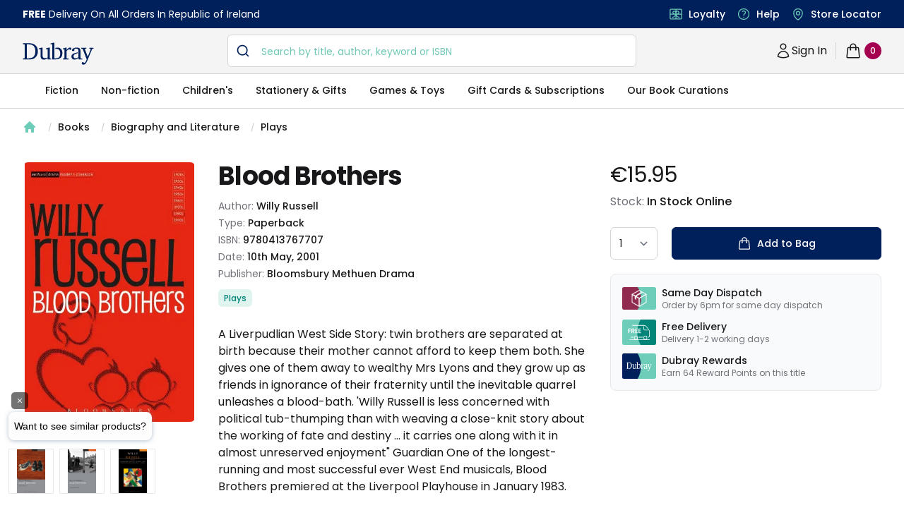

--- FILE ---
content_type: text/html; charset=utf-8
request_url: https://www.dubraybooks.ie/product/blood-brothers-9780413767707
body_size: 10958
content:
<!DOCTYPE html><html lang="en-ie"><head><meta name="viewport" content="width=device-width"/><meta charSet="utf-8"/><script type="application/ld+json">{"@context":"https://schema.org","@type":"WebSite","@id":"https://www.dubraybooks.ie/#website","url":"https://www.dubraybooks.ie","name":"Dubray Books","description":"Ireland's expert booksellers. Free shipping on all online orders in Ireland. Browse best sellers, niche reads, new releases and much more.","publisher":{"@type":"Organization","@id":"https://www.dubraybooks.ie/#organization","name":"Dubray Books","logo":"https://www.dubraybooks.ie/new-design-assets/img/dubray-brand/dubray-logo.svg"},"inLanguage":"en-IE","mainEntityOfPage":{"@type":"WebPage","@id":"https://www.dubraybooks.ie"},"potentialAction":{"@type":"SearchAction","target":"https://www.dubraybooks.ie/category?query={search_term_string}","query-input":"required name=search_term_string"}}</script><script type="application/ld+json">{"@context":"https://schema.org","@type":"BookStore","@id":"https://www.dubraybooks.ie/#store","name":"DubrayBooks","description":"Dubray Books - Ireland's Specialist Bookshop","url":"https://www.dubraybooks.ie/","logo":"https://www.dubraybooks.ie/new-design-assets/img/dubray-brand/dubray-books-logo-1200x630.png","image":"https://www.dubraybooks.ie/new-design-assets/img/dubray-brand/dubray-books-logo-1200x630.png","address":{"@type":"PostalAddress","streetAddress":"Block 4, First Floor (Hertz Building)","addressLocality":"Dublin","postalCode":"K67 X903","addressCountry":"IE"},"contactPoint":{"@type":"ContactPoint","telephone":"+353-1 286 9370","contactType":"Customer Service","email":"info@dubraybooks.ie"},"sameAs":["https://www.facebook.com/dubraybooksireland/","https://twitter.com/DubrayBooks","https://www.instagram.com/dubraybooks/"],"openingHoursSpecification":[{"@type":"OpeningHoursSpecification","dayOfWeek":["Monday","Tuesday","Wednesday","Thursday","Friday"],"opens":"09:00","closes":"17:00"},{"@type":"OpeningHoursSpecification","dayOfWeek":["Saturday","Sunday"],"opens":"Closed","closes":"Closed"}]}</script><script type="application/ld+json">{"@context":"https://schema.org","@type":"Organization","@id":"https://www.dubraybooks.ie/#organization","name":"Dubray Books","url":"https://www.dubraybooks.ie/","logo":"https://www.dubraybooks.ie/new-design-assets/img/dubray-brand/dubray-books-logo-1200x630.png","address":{"@type":"PostalAddress","streetAddress":"10 Main Street","addressLocality":"Wicklow","postalCode":"A98 P5F1","addressCountry":"IE"},"contactPoint":{"@type":"ContactPoint","telephone":"+353-1 286 9370","contactType":"Customer Service","email":"info@dubraybooks.ie","areaServed":"IE"},"sameAs":["https://www.facebook.com/dubraybooksireland/","https://twitter.com/DubrayBooks","https://www.instagram.com/dubraybooks/"]}</script><script id="sgtmScript">(function(w,d,s,l,i){w[l]=w[l]||[];w[l].push({'gtm.start':
       new Date().getTime(),event:'gtm.js'});var f=d.getElementsByTagName(s)[0],
       j=d.createElement(s),dl=l!='dataLayer'?'&l='+l:'';j.async=true;j.src=
       'https://load.sgtm.dubraybooks.ie/xajmxxmb.js?id='+i+dl;f.parentNode.insertBefore(j,f);
       })(window,document,'script','dataLayer','GTM-T75GQDJ');</script><link rel="canonical" href="https://www.dubraybooks.ie/product/blood-brothers-9780413767707"/><meta name="twitter:card" content="summary"/><meta name="twitter:site" content="@dubrayBooks"/><meta property="og:url" content="https://www.dubraybooks.ie"/><meta property="og:image" content="https://www.dubraybooks.ie/assets/img/dark-logo.png"/><meta property="og:image:width" content="225"/><meta property="og:image:height" content="72"/><meta name="apple-mobile-web-app-title" content="DubrayBooks"/><meta name="twitter:creator" content="dubraybooks.ie"/><meta name="twitter:card" content="summary_large_image"/><meta property="article:published_time" content="2026-01-20T01:26:21 00:00"/><meta property="article:modified_time" content="2026-01-20T01:26:21 00:00"/><meta property="og:updated_time" content="2026-01-20T01:26:21 00:00"/><meta name="msapplication-TileColor" content="#00205b"/><meta name="msapplication-TileImage" content="/assets/icons/ms-icon-144x144.png"/><meta name="theme-color" content="#00205b"/><link rel="icon" href="/favicon.ico" type="icon"/><link rel="apple-touch-icon" href="/assets/icons/apple-icon-57x57.png" sizes="57x57"/><link rel="apple-touch-icon" href="/assets/icons/apple-icon-60x60.png" sizes="60x60"/><link rel="apple-touch-icon" href="/assets/icons/apple-icon-72x72.png" sizes="72x72"/><link rel="apple-touch-icon" href="/assets/icons/apple-icon-76x76.png" sizes="76x76"/><link rel="apple-touch-icon" href="/assets/icons/apple-icon-114x114.png" sizes="114x114"/><link rel="apple-touch-icon" href="/assets/icons/apple-icon-120x120.png" sizes="120x120"/><link rel="apple-touch-icon" href="/assets/icons/apple-icon-144x144.png" sizes="144x144"/><link rel="apple-touch-icon" href="/assets/icons/apple-icon-152x152.png" sizes="152x152"/><link rel="apple-touch-icon" href="/assets/icons/apple-icon-180x180.png" sizes="180x180"/><link rel="icon" type="image/png" href="/assets/icons/android-icon-192x192.png" sizes="192x192"/><link rel="icon" href="/assets/icons/favicon-16x16.png" type="image/png" sizes="16x16"/><link rel="icon" href="/assets/icons/favicon-32x32.png" type="image/png" sizes="32x32"/><link rel="icon" href="/assets/icons/favicon-96x96.png" type="image/png" sizes="96x96"/><script async="" src="https://grid.shopbox.ai/sbgrid.min.js"></script><script type="application/ld+json">{"@context":"https://schema.org/","@type":"Product","@id":"https://www.dubraybooks.ie/product/blood-brothers-9780413767707/#product","name":"Blood Brothers","image":["https://media.dubraybooks.ie/m/49f6787540e0b025/original/9780413767707_5638895341.jpg"],"description":"A Liverpudlian West Side Story: twin brothers are separated at birth because their mother cannot afford to keep them both. She gives one of them away to wealthy Mrs Lyons and they grow up as friends in ignorance of their fraternity until the inevitable quarrel unleashes a blood-bath.   'Willy Russell is less concerned with political tub-thumping than with weaving a close-knit story about the working of fate and destiny ... it carries one along with it in almost unreserved enjoyment\" Guardian  One of the longest-running and most successful ever West End musicals, Blood Brothers premiered at the Liverpool Playhouse in January 1983.","mpn":"9780413767707","sku":"9780413767707","gtin13":"9780413767707","brand":{"@type":"Brand","name":"Willy Russell"},"offers":{"@type":"Offer","url":"https://www.dubraybooks.ie/product/blood-brothers-9780413767707","priceCurrency":"EUR","price":15.95,"itemCondition":"https://schema.org/NewCondition","availability":"https://schema.org/InStock","seller":{"@type":"Organization","name":"Dubray Books","url":"https://www.dubraybooks.ie"},"shippingDetails":[{"@type":"OfferShippingDetails","shippingDestination":{"@type":"DefinedRegion","addressCountry":"IE"},"shippingRate":{"@type":"MonetaryAmount","currency":"EUR","value":0},"deliveryTime":{"@type":"ShippingDeliveryTime","handlingTime":{"@type":"QuantitativeValue","minValue":2,"maxValue":3,"unitCode":"DAY"}},"transitTime":{"@type":"QuantitativeValue","minValue":2,"maxValue":3,"unitCode":"DAY"},"hasMerchantReturnPolicy":{"@type":"MerchantReturnPolicy","applicableCountry":"IE","returnPolicyCategory":"https://schema.org/MerchantReturnFiniteReturnWindow","returnMethod":"https://schema.org/ReturnByMail","returnFees":"https://schema.org/ReturnShippingFees","url":"https://www.dubraybooks.ie/page/shipping-and-returns"}},{"@type":"OfferShippingDetails","shippingDestination":{"@type":"DefinedRegion","addressCountry":"AU"},"shippingRate":{"@type":"MonetaryAmount","currency":"EUR","value":15},"deliveryTime":{"@type":"ShippingDeliveryTime","handlingTime":{"@type":"QuantitativeValue","minValue":8,"maxValue":12,"unitCode":"DAY"}},"transitTime":{"@type":"QuantitativeValue","minValue":8,"maxValue":12,"unitCode":"DAY"},"hasMerchantReturnPolicy":{"@type":"MerchantReturnPolicy","applicableCountry":"IE","returnPolicyCategory":"https://schema.org/MerchantReturnFiniteReturnWindow","returnMethod":"https://schema.org/ReturnByMail","returnFees":"https://schema.org/ReturnShippingFees","url":"https://www.dubraybooks.ie/page/shipping-and-returns"}},{"@type":"OfferShippingDetails","shippingDestination":{"@type":"DefinedRegion","addressCountry":"CA"},"shippingRate":{"@type":"MonetaryAmount","currency":"EUR","value":15},"deliveryTime":{"@type":"ShippingDeliveryTime","handlingTime":{"@type":"QuantitativeValue","minValue":6,"maxValue":10,"unitCode":"DAY"}},"transitTime":{"@type":"QuantitativeValue","minValue":6,"maxValue":10,"unitCode":"DAY"},"hasMerchantReturnPolicy":{"@type":"MerchantReturnPolicy","applicableCountry":"IE","returnPolicyCategory":"https://schema.org/MerchantReturnFiniteReturnWindow","returnMethod":"https://schema.org/ReturnByMail","returnFees":"https://schema.org/ReturnShippingFees","url":"https://www.dubraybooks.ie/page/shipping-and-returns"}},{"@type":"OfferShippingDetails","shippingDestination":{"@type":"DefinedRegion","addressCountry":"US"},"shippingRate":{"@type":"MonetaryAmount","currency":"EUR","value":10},"deliveryTime":{"@type":"ShippingDeliveryTime","handlingTime":{"@type":"QuantitativeValue","minValue":6,"maxValue":10,"unitCode":"DAY"}},"transitTime":{"@type":"QuantitativeValue","minValue":6,"maxValue":10,"unitCode":"DAY"},"hasMerchantReturnPolicy":{"@type":"MerchantReturnPolicy","applicableCountry":"IE","returnPolicyCategory":"https://schema.org/MerchantReturnFiniteReturnWindow","returnMethod":"https://schema.org/ReturnByMail","returnFees":"https://schema.org/ReturnShippingFees","url":"https://www.dubraybooks.ie/page/shipping-and-returns"}},{"@type":"OfferShippingDetails","shippingDestination":[{"@type":"DefinedRegion","addressCountry":"ES"},{"@type":"DefinedRegion","addressCountry":"DE"},{"@type":"DefinedRegion","addressCountry":"FR"},{"@type":"DefinedRegion","addressCountry":"BE"},{"@type":"DefinedRegion","addressCountry":"DK"},{"@type":"DefinedRegion","addressCountry":"FI"},{"@type":"DefinedRegion","addressCountry":"PT"},{"@type":"DefinedRegion","addressCountry":"IT"},{"@type":"DefinedRegion","addressCountry":"NL"},{"@type":"DefinedRegion","addressCountry":"CZ"},{"@type":"DefinedRegion","addressCountry":"SE"}],"shippingRate":{"@type":"MonetaryAmount","currency":"EUR","value":10},"deliveryTime":{"@type":"ShippingDeliveryTime","handlingTime":{"@type":"QuantitativeValue","minValue":4,"maxValue":7,"unitCode":"DAY"}},"transitTime":{"@type":"QuantitativeValue","minValue":4,"maxValue":7,"unitCode":"DAY"},"hasMerchantReturnPolicy":{"@type":"MerchantReturnPolicy","applicableCountry":"IE","returnPolicyCategory":"https://schema.org/MerchantReturnFiniteReturnWindow","returnMethod":"https://schema.org/ReturnByMail","returnFees":"https://schema.org/ReturnShippingFees","url":"https://www.dubraybooks.ie/page/shipping-and-returns"}},{"@type":"OfferShippingDetails","shippingDestination":{"@type":"DefinedRegion","addressCountry":"UK"},"shippingRate":{"@type":"MonetaryAmount","currency":"EUR","value":8},"deliveryTime":{"@type":"ShippingDeliveryTime","handlingTime":{"@type":"QuantitativeValue","minValue":3,"maxValue":7,"unitCode":"DAY"}},"transitTime":{"@type":"QuantitativeValue","minValue":3,"maxValue":7,"unitCode":"DAY"},"hasMerchantReturnPolicy":{"@type":"MerchantReturnPolicy","applicableCountry":"IE","returnPolicyCategory":"https://schema.org/MerchantReturnFiniteReturnWindow","returnMethod":"https://schema.org/ReturnByMail","returnFees":"https://schema.org/ReturnShippingFees","url":"https://www.dubraybooks.ie/page/shipping-and-returns"}}]}}</script><script type="application/ld+json">{"@context":"https://schema.org","@type":"ImageObject","@id":"https://media.dubraybooks.ie/m/49f6787540e0b025/original/9780413767707_5638895341.jpg","url":"https://media.dubraybooks.ie/m/49f6787540e0b025/original/9780413767707_5638895341.jpg","contentUrl":"https://media.dubraybooks.ie/m/49f6787540e0b025/original/9780413767707_5638895341.jpg","width":245,"height":370,"caption":"Blood Brothers","license":"https://www.dubraybooks.ie/page/terms-and-conditions"}</script><script type="application/ld+json">{"@context":"https://schema.org","@type":"WebPage","@id":"https://www.dubraybooks.ie/product/blood-brothers-9780413767707/#webpage","url":"https://www.dubraybooks.ie/product/blood-brothers-9780413767707","name":"Blood Brothers","isPartOf":{"@id":"https://www.dubraybooks.ie/#website"},"datePublished":"2026-01-20T01:26:21+00:00","dateModified":"2026-01-20T01:26:21+00:00","primaryImageOfPage":{"@id":"https://media.dubraybooks.ie/m/49f6787540e0b025/original/9780413767707_5638895341.jpg"},"inLanguage":"en-IE","mainEntity":{"@id":"https://www.dubraybooks.ie/product/blood-brothers-9780413767707/#book"}}</script><script type="application/ld+json">{"@context":"https://schema.org","@type":"ReadAction","target":{"@type":"EntryPoint","urlTemplate":"https://www.dubraybooks.ie/product/blood-brothers-9780413767707","actionPlatform":["https://schema.org/DesktopWebPlatform","https://schema.org/AndroidPlatform","https://schema.org/IOSPlatform"]},"expectsAcceptanceOf":{"@type":"Offer","category":"purchase","price":"15.95","priceCurrency":"EUR","availability":"https://schema.org/InStock","itemCondition":"https://schema.org/NewCondition","eligibleRegion":{"@type":"Country","name":"IE"}}}</script><script type="application/ld+json">{"@context":"https://schema.org","@type":"Book","@id":"https://www.dubraybooks.ie/product/blood-brothers-9780413767707","name":"Blood Brothers","workExample":{"@type":"Book","@id":"https://www.dubraybooks.ie/product/blood-brothers-9780413767707/#work"},"author":{"@type":"Person","name":"Willy Russell"},"isbn":"9780413767707","bookEdition":"New edition 1","bookFormat":"https://schema.org/Paperback","numberOfPages":"101","inLanguage":"en","datePublished":"2001-05-10","publisher":{"@type":"Organization","name":"Bloomsbury Methuen Drama"},"image":"https://media.dubraybooks.ie/m/49f6787540e0b025/original/9780413767707_5638895341.jpg","offers":{"@type":"Offer","url":"https://www.dubraybooks.ie/product/blood-brothers-9780413767707","priceCurrency":"EUR","price":"15.95","availability":"https://schema.org/InStock","itemCondition":"https://schema.org/NewCondition","seller":{"@type":"Organization","name":"Dubray Books","url":"https://www.dubraybooks.ie"}}}</script><title>Blood Brothers - Dubray Books</title><meta name="robots" content="index,follow"/><meta name="description" content="A Liverpudlian West Side Story: twin brothers are separated at birth because their mother cannot afford to keep them both. She gives one of them away to wealthy Mrs Lyons and they grow up as friends in ignorance of their fraternity until the inevitable quarrel unleashes a blood-bath.   &#x27;Willy Russell is less concerned with political tub-thumping than with weaving a close-knit story about the working of fate and destiny ... it carries one along with it in almost unreserved enjoyment&quot; Guardian  One of the longest-running and most successful ever West End musicals, Blood Brothers premiered at the Liverpool Playhouse in January 1983."/><meta property="og:title" content="Blood Brothers - Dubray Books"/><meta property="og:description" content="A Liverpudlian West Side Story: twin brothers are separated at birth because their mother cannot afford to keep them both. She gives one of them away to wealthy Mrs Lyons and they grow up as friends in ignorance of their fraternity until the inevitable quarrel unleashes a blood-bath.   &#x27;Willy Russell is less concerned with political tub-thumping than with weaving a close-knit story about the working of fate and destiny ... it carries one along with it in almost unreserved enjoyment&quot; Guardian  One of the longest-running and most successful ever West End musicals, Blood Brothers premiered at the Liverpool Playhouse in January 1983."/><meta property="og:type" content="product"/><script type="application/ld+json">{"@context":"https://schema.org","@type":"BreadcrumbList","@id":"https://www.dubraybooks.ie/product/blood-brothers-9780413767707/#breadcrumb","itemListElement":[{"@type":"ListItem","position":1,"item":{"@id":"https://www.dubraybooks.ie/","name":"Home"}},{"@type":"ListItem","position":2,"item":{"@id":"https://www.dubraybooks.ie/category/books","name":"Books"}},{"@type":"ListItem","position":3,"item":{"@id":"https://www.dubraybooks.ie/category/biography-and-literature","name":"Biography and Literature"}},{"@type":"ListItem","position":4,"item":{"@id":"https://www.dubraybooks.ie/category/plays","name":"Plays"}},{"@type":"ListItem","position":5,"name":"Blood Brothers"}]}</script><link rel="preload" as="image" imagesrcset="/_next/image?url=https%3A%2F%2Fmedia.dubraybooks.ie%2Fm%2F49f6787540e0b025%2Foriginal%2F9780413767707_5638895341.jpg&amp;w=320&amp;q=75 320w, /_next/image?url=https%3A%2F%2Fmedia.dubraybooks.ie%2Fm%2F49f6787540e0b025%2Foriginal%2F9780413767707_5638895341.jpg&amp;w=450&amp;q=75 450w, /_next/image?url=https%3A%2F%2Fmedia.dubraybooks.ie%2Fm%2F49f6787540e0b025%2Foriginal%2F9780413767707_5638895341.jpg&amp;w=512&amp;q=75 512w, /_next/image?url=https%3A%2F%2Fmedia.dubraybooks.ie%2Fm%2F49f6787540e0b025%2Foriginal%2F9780413767707_5638895341.jpg&amp;w=512&amp;q=75 512w, /_next/image?url=https%3A%2F%2Fmedia.dubraybooks.ie%2Fm%2F49f6787540e0b025%2Foriginal%2F9780413767707_5638895341.jpg&amp;w=750&amp;q=75 750w, /_next/image?url=https%3A%2F%2Fmedia.dubraybooks.ie%2Fm%2F49f6787540e0b025%2Foriginal%2F9780413767707_5638895341.jpg&amp;w=1200&amp;q=75 1200w" imagesizes="100vw"/><link rel="preload" as="image" imagesrcset="/assets/img/dubray-brand/dubray-dispatch.svg 320w, /assets/img/dubray-brand/dubray-dispatch.svg 450w, /assets/img/dubray-brand/dubray-dispatch.svg 512w, /assets/img/dubray-brand/dubray-dispatch.svg 512w, /assets/img/dubray-brand/dubray-dispatch.svg 750w, /assets/img/dubray-brand/dubray-dispatch.svg 1200w" imagesizes="100vw"/><link rel="preload" as="image" imagesrcset="/assets/img/dubray-brand/fast-delivvery.svg 320w, /assets/img/dubray-brand/fast-delivvery.svg 450w, /assets/img/dubray-brand/fast-delivvery.svg 512w, /assets/img/dubray-brand/fast-delivvery.svg 512w, /assets/img/dubray-brand/fast-delivvery.svg 750w, /assets/img/dubray-brand/fast-delivvery.svg 1200w" imagesizes="100vw"/><link rel="preload" as="image" imagesrcset="/assets/img/dubray-brand/dubray-card.svg 320w, /assets/img/dubray-brand/dubray-card.svg 450w, /assets/img/dubray-brand/dubray-card.svg 512w, /assets/img/dubray-brand/dubray-card.svg 512w, /assets/img/dubray-brand/dubray-card.svg 750w, /assets/img/dubray-brand/dubray-card.svg 1200w" imagesizes="100vw"/><meta name="next-head-count" content="53"/><script async="" type="text/javascript" src="/js/newrelic/prod.js"></script><script id="gtmConsentScriptv2">window.gtag = function(){
                    window.dataLayer.push(arguments)
                }
                
                gtag('consent', 'default', {
                    'ad_storage': 'denied',
                    'ad_user_data': 'denied',
                    'ad_personalization': 'denied',
                    'analytics_storage': 'denied',
                    'wait_for_update': 500
                });</script><meta name="next-font-preconnect"/><link rel="preload" href="/_next/static/css/057a3449beb1a130.css" as="style"/><link rel="stylesheet" href="/_next/static/css/057a3449beb1a130.css" data-n-g=""/><link rel="preload" href="/_next/static/css/e3f23e111b874094.css" as="style"/><link rel="stylesheet" href="/_next/static/css/e3f23e111b874094.css" data-n-p=""/><noscript data-n-css=""></noscript><script defer="" nomodule="" src="/_next/static/chunks/polyfills-5cd94c89d3acac5f.js"></script><script src="/_next/static/chunks/webpack-49843e8056f40e3d.js" defer=""></script><script src="/_next/static/chunks/framework-79bce4a3a540b080.js" defer=""></script><script src="/_next/static/chunks/main-8a93b49a6e598542.js" defer=""></script><script src="/_next/static/chunks/pages/_app-2d62f971b54f660e.js" defer=""></script><script src="/_next/static/chunks/6230-dbbaa9d1ab92e408.js" defer=""></script><script src="/_next/static/chunks/4871-f97d881cd7c15308.js" defer=""></script><script src="/_next/static/chunks/2292-e07cb1cab1a28189.js" defer=""></script><script src="/_next/static/chunks/8467-838366a478f13412.js" defer=""></script><script src="/_next/static/chunks/pages/product/%5Bid%5D-9218ffb1575eefba.js" defer=""></script><script src="/_next/static/AoI7Us9AczFATz3WfKklJ/_buildManifest.js" defer=""></script><script src="/_next/static/AoI7Us9AczFATz3WfKklJ/_ssgManifest.js" defer=""></script><script src="/_next/static/AoI7Us9AczFATz3WfKklJ/_middlewareManifest.js" defer=""></script></head><body><div id="__next" data-reactroot=""><div><main class="h-fit"><div class="bg-white"><div class="breadcrumb hidden lg:flex"><nav aria-label="Breadcrumb" class="container"><ol role="list" class="nav" id="breadcrumb"><li><div class="home"><a href="/"><a><svg xmlns="http://www.w3.org/2000/svg" viewBox="0 0 20 20" fill="currentColor" aria-hidden="true" class="home-icon"><path fill-rule="evenodd" d="M9.293 2.293a1 1 0 011.414 0l7 7A1 1 0 0117 11h-1v6a1 1 0 01-1 1h-2a1 1 0 01-1-1v-3a1 1 0 00-1-1H9a1 1 0 00-1 1v3a1 1 0 01-1 1H5a1 1 0 01-1-1v-6H3a1 1 0 01-.707-1.707l7-7z" clip-rule="evenodd"></path></svg><span>Home</span></a></a></div></li><li><div class="page"><svg viewBox="0 0 6 20" aria-hidden="true" class="forward-slash"><path d="M4.878 4.34H3.551L.27 16.532h1.327l3.281-12.19z" fill="currentColor"></path></svg><a href="https://www.dubraybooks.ie/category/books">Books</a></div></li><li><div class="page"><svg viewBox="0 0 6 20" aria-hidden="true" class="forward-slash"><path d="M4.878 4.34H3.551L.27 16.532h1.327l3.281-12.19z" fill="currentColor"></path></svg><a href="https://www.dubraybooks.ie/category/biography-and-literature">Biography and Literature</a></div></li><li><div class="page"><svg viewBox="0 0 6 20" aria-hidden="true" class="forward-slash"><path d="M4.878 4.34H3.551L.27 16.532h1.327l3.281-12.19z" fill="currentColor"></path></svg><a href="https://www.dubraybooks.ie/category/plays">Plays</a></div></li></ol></nav></div><div class="breadcrumb lg:hidden"><nav aria-label="Breadcrumb" class="container"><ol role="list" class="nav" id="breadcrumb"><li><div class="home"><a href="/"><a><svg xmlns="http://www.w3.org/2000/svg" viewBox="0 0 20 20" fill="currentColor" aria-hidden="true" class="home-icon"><path fill-rule="evenodd" d="M9.293 2.293a1 1 0 011.414 0l7 7A1 1 0 0117 11h-1v6a1 1 0 01-1 1h-2a1 1 0 01-1-1v-3a1 1 0 00-1-1H9a1 1 0 00-1 1v3a1 1 0 01-1 1H5a1 1 0 01-1-1v-6H3a1 1 0 01-.707-1.707l7-7z" clip-rule="evenodd"></path></svg><span>Home</span></a></a></div></li><li><div class="page"><svg viewBox="0 0 6 20" aria-hidden="true" class="forward-slash"><path d="M4.878 4.34H3.551L.27 16.532h1.327l3.281-12.19z" fill="currentColor"></path></svg><a href="https://www.dubraybooks.ie/category/books">Books</a></div></li><li><div class="page"><svg viewBox="0 0 6 20" aria-hidden="true" class="forward-slash"><path d="M4.878 4.34H3.551L.27 16.532h1.327l3.281-12.19z" fill="currentColor"></path></svg><a href="https://www.dubraybooks.ie/category/biography-and-literature">Biography and Literature</a></div></li><li><div class="page"><svg viewBox="0 0 6 20" aria-hidden="true" class="forward-slash"><path d="M4.878 4.34H3.551L.27 16.532h1.327l3.281-12.19z" fill="currentColor"></path></svg><a href="https://www.dubraybooks.ie/category/plays">Plays</a></div></li></ol></nav></div><div class="product-detail-container"><div class="inner-container"><div class="product-detail-grid"><button type="button" aria-hidden="true" style="position:fixed;top:1px;left:1px;width:1px;height:0;padding:0;margin:-1px;overflow:hidden;clip:rect(0, 0, 0, 0);white-space:nowrap;border-width:0"></button><div class="product-image-column"><div class="product-image"><div id="headlessui-tabs-panel-undefined" role="tabpanel" tabindex="0" data-headlessui-state="selected"><img id="product-image" alt="Blood Brothers" sizes="100vw" srcSet="/_next/image?url=https%3A%2F%2Fmedia.dubraybooks.ie%2Fm%2F49f6787540e0b025%2Foriginal%2F9780413767707_5638895341.jpg&amp;w=320&amp;q=75 320w, /_next/image?url=https%3A%2F%2Fmedia.dubraybooks.ie%2Fm%2F49f6787540e0b025%2Foriginal%2F9780413767707_5638895341.jpg&amp;w=450&amp;q=75 450w, /_next/image?url=https%3A%2F%2Fmedia.dubraybooks.ie%2Fm%2F49f6787540e0b025%2Foriginal%2F9780413767707_5638895341.jpg&amp;w=512&amp;q=75 512w, /_next/image?url=https%3A%2F%2Fmedia.dubraybooks.ie%2Fm%2F49f6787540e0b025%2Foriginal%2F9780413767707_5638895341.jpg&amp;w=512&amp;q=75 512w, /_next/image?url=https%3A%2F%2Fmedia.dubraybooks.ie%2Fm%2F49f6787540e0b025%2Foriginal%2F9780413767707_5638895341.jpg&amp;w=750&amp;q=75 750w, /_next/image?url=https%3A%2F%2Fmedia.dubraybooks.ie%2Fm%2F49f6787540e0b025%2Foriginal%2F9780413767707_5638895341.jpg&amp;w=1200&amp;q=75 1200w" src="/_next/image?url=https%3A%2F%2Fmedia.dubraybooks.ie%2Fm%2F49f6787540e0b025%2Foriginal%2F9780413767707_5638895341.jpg&amp;w=1200&amp;q=75" height="0" width="0" decoding="async" data-nimg="raw"/></div></div></div><div class="add-to-bag-column"><div class="price-container"><h2>Product information</h2><div class="price" id="product-current-price">€15.95</div></div><div class="stock-info"><p>Stock: <span>In Stock Online</span></p></div><form class="form-container"><label class="sr-only">Country</label><div><select id="p-qty" name="p-qty" aria-label="quantity select" class="input-box !w-auto"><option value="1">1</option><option value="2">2</option><option value="3">3</option><option value="4">4</option><option value="5">5</option><option value="6">6</option><option value="7">7</option><option value="8">8</option><option value="9">9</option><option value="10">10</option></select></div><div class="add-to-bag-container"><button type="submit" class="button button-full" id="product-availability"><svg xmlns="http://www.w3.org/2000/svg" fill="none" viewBox="0 0 24 24" stroke-width="1.5" stroke="currentColor" aria-hidden="true" class="icon"><path stroke-linecap="round" stroke-linejoin="round" d="M15.75 10.5V6a3.75 3.75 0 10-7.5 0v4.5m11.356-1.993l1.263 12c.07.665-.45 1.243-1.119 1.243H4.25a1.125 1.125 0 01-1.12-1.243l1.264-12A1.125 1.125 0 015.513 7.5h12.974c.576 0 1.059.435 1.119 1.007zM8.625 10.5a.375.375 0 11-.75 0 .375.375 0 01.75 0zm7.5 0a.375.375 0 11-.75 0 .375.375 0 01.75 0z"></path></svg>Add to Bag</button></div></form><section aria-labelledby="usps-heading" class="product-detail-usps-container-v2"><h2 id="usps-heading" class="sr-only">Our USPs</h2><dl class="panels"><div class="usp"><dt><img alt="same day dispatch icon" sizes="100vw" srcSet="/assets/img/dubray-brand/dubray-dispatch.svg 320w, /assets/img/dubray-brand/dubray-dispatch.svg 450w, /assets/img/dubray-brand/dubray-dispatch.svg 512w, /assets/img/dubray-brand/dubray-dispatch.svg 512w, /assets/img/dubray-brand/dubray-dispatch.svg 750w, /assets/img/dubray-brand/dubray-dispatch.svg 1200w" src="/assets/img/dubray-brand/dubray-dispatch.svg" height="0" width="0" decoding="async" data-nimg="raw"/></dt><dd class="text"><div class="name">Same Day Dispatch</div>Order by 6pm for same day dispatch</dd></div><div class="usp"><dt><img alt="free delivery icon" sizes="100vw" srcSet="/assets/img/dubray-brand/fast-delivvery.svg 320w, /assets/img/dubray-brand/fast-delivvery.svg 450w, /assets/img/dubray-brand/fast-delivvery.svg 512w, /assets/img/dubray-brand/fast-delivvery.svg 512w, /assets/img/dubray-brand/fast-delivvery.svg 750w, /assets/img/dubray-brand/fast-delivvery.svg 1200w" src="/assets/img/dubray-brand/fast-delivvery.svg" height="0" width="0" decoding="async" data-nimg="raw"/></dt><dd class="text"><div class="name">Free Delivery</div>Delivery 1-2 working days</dd></div><div class="usp"><dt><img alt="dubray rewards icon" sizes="100vw" srcSet="/assets/img/dubray-brand/dubray-card.svg 320w, /assets/img/dubray-brand/dubray-card.svg 450w, /assets/img/dubray-brand/dubray-card.svg 512w, /assets/img/dubray-brand/dubray-card.svg 512w, /assets/img/dubray-brand/dubray-card.svg 750w, /assets/img/dubray-brand/dubray-card.svg 1200w" src="/assets/img/dubray-brand/dubray-card.svg" height="0" width="0" decoding="async" data-nimg="raw"/></dt><dd class="text"><div class="name">Dubray Rewards</div>Earn <!-- -->64<!-- --> <!-- --> Reward Points on this <!-- -->title</dd></div></dl></section></div><div class="product-info-coloumn"><h1 class="h1-header medium" id="product-title">Blood Brothers</h1><div class="product-info"><h2 class="sr-only">Product information</h2><p>Author: <span id="product-authorname">Willy Russell</span></p><p>Type: <span id="product-type">Paperback</span></p><p>ISBN: <span id="product-isbn">9780413767707</span></p><p>Date: <span>10th May, 2001</span></p><p>Publisher: <span>Bloomsbury Methuen Drama</span></p></div><ol role="list" class="categories-container" id="product-categories"><li><h3>Categories</h3></li><li><a href="/category/plays"><a id="product-category-0" class="category">Plays</a></a></li></ol><div class="recommend-container"></div><div class="description-container"><h3 class="sr-only">Description</h3><div class="description" id="product-description">A Liverpudlian West Side Story: twin brothers are separated at birth because their mother cannot afford to keep them both. She gives one of them away to wealthy Mrs Lyons and they grow up as friends in ignorance of their fraternity until the inevitable quarrel unleashes a blood-bath.   'Willy Russell is less concerned with political tub-thumping than with weaving a close-knit story about the working of fate and destiny ... it carries one along with it in almost unreserved enjoyment" Guardian  One of the longest-running and most successful ever West End musicals, Blood Brothers premiered at the Liverpool Playhouse in January 1983.</div></div><section aria-labelledby="details-heading" class="description-details-container"><h2 id="details-heading">Additional details</h2><div class="description-details"><div data-headlessui-state=""><h3><button class="group accordian" id="headlessui-disclosure-button-undefined" type="button" aria-expanded="false" data-headlessui-state=""><span class="text-DubrayBlack-900 header">About the Author</span><span class="icons"><svg xmlns="http://www.w3.org/2000/svg" fill="none" viewBox="0 0 24 24" stroke-width="1.5" stroke="currentColor" aria-hidden="true" class="icon group-hover:text-DubrayAqua"><path stroke-linecap="round" stroke-linejoin="round" d="M12 4.5v15m7.5-7.5h-15"></path></svg></span></button></h3></div><div data-headlessui-state=""><h3><button class="group accordian" id="headlessui-disclosure-button-undefined" type="button" aria-expanded="false" data-headlessui-state=""><span class="text-DubrayBlack-900 header">Delivery Information</span><span class="icons"><svg xmlns="http://www.w3.org/2000/svg" fill="none" viewBox="0 0 24 24" stroke-width="1.5" stroke="currentColor" aria-hidden="true" class="icon group-hover:text-DubrayAqua"><path stroke-linecap="round" stroke-linejoin="round" d="M12 4.5v15m7.5-7.5h-15"></path></svg></span></button></h3></div><div data-headlessui-state=""><h3><button class="group accordian" id="headlessui-disclosure-button-undefined" type="button" aria-expanded="false" data-headlessui-state=""><span class="text-DubrayBlack-900 header">Product Details</span><span class="icons"><svg xmlns="http://www.w3.org/2000/svg" fill="none" viewBox="0 0 24 24" stroke-width="1.5" stroke="currentColor" aria-hidden="true" class="icon group-hover:text-DubrayAqua"><path stroke-linecap="round" stroke-linejoin="round" d="M12 4.5v15m7.5-7.5h-15"></path></svg></span></button></h3></div></div></section></div></div><section aria-labelledby="related-heading" class="carousel-container padding"><div style="--sb-rows:1;min-height:calc(240px * var(--sb-rows))"><shopbox-grid cid="6VFqFugiE4x4qUWUPdsC" currency="EUR" id="_x9jn0vzia"></shopbox-grid></div></section></div></div></div><div style="position:fixed;z-index:9999;top:100px;left:20px;right:20px;bottom:20px;pointer-events:none;max-width:1260px;margin:0 auto"></div></main><footer aria-labelledby="footer-heading"><h2 id="footer-heading" class="sr-only">Footer</h2><div class="usps-container"><div class="usps-inner"><dl class="usps"><div class="usp"><dt class="usp-title"><svg xmlns="http://www.w3.org/2000/svg" fill="none" viewBox="0 0 24 24" stroke-width="1.5" stroke="currentColor" aria-hidden="true" class="usp-icon"><path stroke-linecap="round" stroke-linejoin="round" d="M8.25 18.75a1.5 1.5 0 01-3 0m3 0a1.5 1.5 0 00-3 0m3 0h6m-9 0H3.375a1.125 1.125 0 01-1.125-1.125V14.25m17.25 4.5a1.5 1.5 0 01-3 0m3 0a1.5 1.5 0 00-3 0m3 0h1.125c.621 0 1.129-.504 1.09-1.124a17.902 17.902 0 00-3.213-9.193 2.056 2.056 0 00-1.58-.86H14.25M16.5 18.75h-2.25m0-11.177v-.958c0-.568-.422-1.048-.987-1.106a48.554 48.554 0 00-10.026 0 1.106 1.106 0 00-.987 1.106v7.635m12-6.677v6.677m0 4.5v-4.5m0 0h-12"></path></svg>Quick Delivery</dt></div><div class="usp"><dt class="usp-title"><svg xmlns="http://www.w3.org/2000/svg" fill="none" viewBox="0 0 24 24" stroke-width="1.5" stroke="currentColor" aria-hidden="true" class="usp-icon"><path stroke-linecap="round" stroke-linejoin="round" d="M9 12.75L11.25 15 15 9.75m-3-7.036A11.959 11.959 0 013.598 6 11.99 11.99 0 003 9.749c0 5.592 3.824 10.29 9 11.623 5.176-1.332 9-6.03 9-11.622 0-1.31-.21-2.571-.598-3.751h-.152c-3.196 0-6.1-1.248-8.25-3.285z"></path></svg>Secure Payment</dt></div><div class="usp"><dt class="usp-title"><svg xmlns="http://www.w3.org/2000/svg" fill="none" viewBox="0 0 24 24" stroke-width="1.5" stroke="currentColor" aria-hidden="true" class="usp-icon"><path stroke-linecap="round" stroke-linejoin="round" d="M12 3.75v16.5M2.25 12h19.5M6.375 17.25a4.875 4.875 0 004.875-4.875V12m6.375 5.25a4.875 4.875 0 01-4.875-4.875V12m-9 8.25h16.5a1.5 1.5 0 001.5-1.5V5.25a1.5 1.5 0 00-1.5-1.5H3.75a1.5 1.5 0 00-1.5 1.5v13.5a1.5 1.5 0 001.5 1.5zm12.621-9.44c-1.409 1.41-4.242 1.061-4.242 1.061s-.349-2.833 1.06-4.242a2.25 2.25 0 013.182 3.182zM10.773 7.63c1.409 1.409 1.06 4.242 1.06 4.242S9 12.22 7.592 10.811a2.25 2.25 0 113.182-3.182z"></path></svg>Loyalty Card</dt></div><div class="usp"><dt class="usp-title"><svg xmlns="http://www.w3.org/2000/svg" fill="none" viewBox="0 0 24 24" stroke-width="1.5" stroke="currentColor" aria-hidden="true" class="usp-icon"><path stroke-linecap="round" stroke-linejoin="round" d="M16.023 9.348h4.992v-.001M2.985 19.644v-4.992m0 0h4.992m-4.993 0l3.181 3.183a8.25 8.25 0 0013.803-3.7M4.031 9.865a8.25 8.25 0 0113.803-3.7l3.181 3.182m0-4.991v4.99"></path></svg>Return Guarantee</dt></div></dl></div></div><div class="footer-links"><div class="footer-links-inner"><div class="links-container"><div class="grid grid-cols-2 gap-8 xl:col-span-2"><div class="md:grid md:grid-cols-3 md:gap-8 md:col-span-3"><div><h3 class="header">Shopping with us</h3><ul role="list" class="links"><li><a href="/page/loyalty-page">Loyalty</a></li><li><a href="/page/gift-cards">Gift Cards</a></li><li><a href="/page/about-us">About us</a></li></ul></div><div class="mt-10 md:mt-0"><h3 class="header">Help</h3><ul role="list" class="links"><li><a href="/page/contact-us">Contact us</a></li><li><a href="/stores">Store Finder</a></li><li><a href="/page/shipping-and-returns">Shipping &amp; Returns</a></li></ul></div><div class="mt-10 md:mt-0"><h3 class="header">Legal</h3><ul role="list" class="links"><li><a href="/page/terms-and-conditions">Terms &amp; Conditions</a></li><li><a href="/page/privacy-policy">Privacy Policy</a></li><li><a href="/page/cookie-preferences">Cookie Preferences</a></li></ul></div></div></div></div></div></div><div class="footer-bottom"><div class="social-inner"><div class="social-column"><div><a href="https://www.facebook.com/dubraybooksireland/" target="_blank"><a class="links"><span class="sr-only">Facebook</span><svg fill="currentColor" viewBox="0 0 24 24" class="h-6 w-6" aria-hidden="true"><path fill-rule="evenodd" d="M22 12c0-5.523-4.477-10-10-10S2 6.477 2 12c0 4.991 3.657 9.128 8.438 9.878v-6.987h-2.54V12h2.54V9.797c0-2.506 1.492-3.89 3.777-3.89 1.094 0 2.238.195 2.238.195v2.46h-1.26c-1.243 0-1.63.771-1.63 1.562V12h2.773l-.443 2.89h-2.33v6.988C18.343 21.128 22 16.991 22 12z" clip-rule="evenodd"></path></svg></a></a></div><div><a href="https://www.instagram.com/dubraybooks/" target="_blank"><a class="links"><span class="sr-only">Instagram</span><svg fill="currentColor" viewBox="0 0 24 24" class="h-6 w-6" aria-hidden="true"><path fill-rule="evenodd" d="M12.315 2c2.43 0 2.784.013 3.808.06 1.064.049 1.791.218 2.427.465a4.902 4.902 0 011.772 1.153 4.902 4.902 0 011.153 1.772c.247.636.416 1.363.465 2.427.048 1.067.06 1.407.06 4.123v.08c0 2.643-.012 2.987-.06 4.043-.049 1.064-.218 1.791-.465 2.427a4.902 4.902 0 01-1.153 1.772 4.902 4.902 0 01-1.772 1.153c-.636.247-1.363.416-2.427.465-1.067.048-1.407.06-4.123.06h-.08c-2.643 0-2.987-.012-4.043-.06-1.064-.049-1.791-.218-2.427-.465a4.902 4.902 0 01-1.772-1.153 4.902 4.902 0 01-1.153-1.772c-.247-.636-.416-1.363-.465-2.427-.047-1.024-.06-1.379-.06-3.808v-.63c0-2.43.013-2.784.06-3.808.049-1.064.218-1.791.465-2.427a4.902 4.902 0 011.153-1.772A4.902 4.902 0 015.45 2.525c.636-.247 1.363-.416 2.427-.465C8.901 2.013 9.256 2 11.685 2h.63zm-.081 1.802h-.468c-2.456 0-2.784.011-3.807.058-.975.045-1.504.207-1.857.344-.467.182-.8.398-1.15.748-.35.35-.566.683-.748 1.15-.137.353-.3.882-.344 1.857-.047 1.023-.058 1.351-.058 3.807v.468c0 2.456.011 2.784.058 3.807.045.975.207 1.504.344 1.857.182.466.399.8.748 1.15.35.35.683.566 1.15.748.353.137.882.3 1.857.344 1.054.048 1.37.058 4.041.058h.08c2.597 0 2.917-.01 3.96-.058.976-.045 1.505-.207 1.858-.344.466-.182.8-.398 1.15-.748.35-.35.566-.683.748-1.15.137-.353.3-.882.344-1.857.048-1.055.058-1.37.058-4.041v-.08c0-2.597-.01-2.917-.058-3.96-.045-.976-.207-1.505-.344-1.858a3.097 3.097 0 00-.748-1.15 3.098 3.098 0 00-1.15-.748c-.353-.137-.882-.3-1.857-.344-1.023-.047-1.351-.058-3.807-.058zM12 6.865a5.135 5.135 0 110 10.27 5.135 5.135 0 010-10.27zm0 1.802a3.333 3.333 0 100 6.666 3.333 3.333 0 000-6.666zm5.338-3.205a1.2 1.2 0 110 2.4 1.2 1.2 0 010-2.4z" clip-rule="evenodd"></path></svg></a></a></div><div><a href="https://www.twitter.com/DubrayBooks" target="_blank"><a class="links"><span class="sr-only">Twitter</span><svg fill="currentColor" viewBox="0 0 24 24" class="h-6 w-6" aria-hidden="true"><path d="M8.29 20.251c7.547 0 11.675-6.253 11.675-11.675 0-.178 0-.355-.012-.53A8.348 8.348 0 0022 5.92a8.19 8.19 0 01-2.357.646 4.118 4.118 0 001.804-2.27 8.224 8.224 0 01-2.605.996 4.107 4.107 0 00-6.993 3.743 11.65 11.65 0 01-8.457-4.287 4.106 4.106 0 001.27 5.477A4.072 4.072 0 012.8 9.713v.052a4.105 4.105 0 003.292 4.022 4.095 4.095 0 01-1.853.07 4.108 4.108 0 003.834 2.85A8.233 8.233 0 012 18.407a11.616 11.616 0 006.29 1.84"></path></svg></a></a></div><div><a href="https://www.tiktok.com/@dubraybooks" target="_blank"><a class="links"><span class="sr-only">TikTok</span><svg fill="currentColor" viewBox="0 0 24 24" class="h-6 w-6" aria-hidden="true"><path fill-rule="evenodd" d="M18.5,6.3c-0.1-0.1-0.3-0.1-0.4-0.2c-0.4-0.2-0.7-0.5-1-0.9c-0.8-0.9-1-1.7-1.1-2.3h0c-0.1-0.5-0.1-0.8,0-0.8h-3.4v13.3 c0,0.2,0,0.4,0,0.5c0,0,0,0,0,0.1v0c-0.1,1-0.6,1.8-1.5,2.3c-0.4,0.2-0.9,0.4-1.4,0.4c-1.6,0-2.9-1.3-2.9-2.9s1.3-2.9,2.9-2.9 c0.3,0,0.6,0,0.9,0.1l0-3.5c-1.8-0.2-3.5,0.3-4.9,1.4C5,11.4,4.5,12,4.1,12.7c-0.1,0.3-0.7,1.3-0.8,2.9c0,0.9,0.2,1.9,0.4,2.3v0 c0.1,0.2,0.4,1,0.9,1.7c0.4,0.5,0.9,1,1.5,1.4v0l0,0C7.8,22.1,9.6,22,9.6,22c0.3,0,1.4,0,2.6-0.6c1.3-0.6,2.1-1.6,2.1-1.6 c0.5-0.6,0.9-1.2,1.1-1.9c0.3-0.8,0.4-1.8,0.4-2.2V8.7c0,0,0.6,0.4,0.6,0.4s0.8,0.5,2,0.8c0.9,0.2,2.1,0.3,2.1,0.3V6.8 C20.2,6.8,19.4,6.7,18.5,6.3L18.5,6.3z" clip-rule="evenodd"></path></svg></a></a></div></div><div class="copyright-column"><p class="copyright">Copyright © 2023 Dubray Books. All rights reserved.</p></div></div></div></footer></div></div><script id="__NEXT_DATA__" type="application/json">{"props":{"pageProps":{"product":{"id":"prod_01H4HWH0ZT3AEQG9G87MQVQD1E","created_at":"2023-07-05T02:01:30.851Z","updated_at":"2025-10-16T09:27:40.843Z","deleted_at":null,"title":"Blood Brothers","subtitle":null,"description":"A Liverpudlian West Side Story: twin brothers are separated at birth because their mother cannot afford to keep them both. She gives one of them away to wealthy Mrs Lyons and they grow up as friends in ignorance of their fraternity until the inevitable quarrel unleashes a blood-bath.   'Willy Russell is less concerned with political tub-thumping than with weaving a close-knit story about the working of fate and destiny ... it carries one along with it in almost unreserved enjoyment\" Guardian  One of the longest-running and most successful ever West End musicals, Blood Brothers premiered at the Liverpool Playhouse in January 1983.","handle":"blood-brothers-9780413767707","is_giftcard":false,"status":"published","thumbnail":"https://media.dubraybooks.ie/m/49f6787540e0b025/original/9780413767707_5638895341.jpg","weight":null,"length":null,"height":null,"width":0,"hs_code":"","origin_country":null,"mid_code":"","material":null,"collection_id":null,"type_id":null,"discountable":true,"external_id":"9780413767707","metadata":{"RRP":null,"UOM":"Each","Name":"Blood brothers","Type":"Books","Media":{"jacket_l":"https://media.dubraybooks.ie/m/49f6787540e0b025/original/9780413767707_5638895341.jpg"},"Price":"15.95","dewey":"822.914 (edition:21)","Action":"Update","format":"Paperback","series":"Modern Classics","weight":"0","VatRate":"Goods-ZERO","edition":"New edition 1","imprint":"Bloomsbury Methuen Drama","Preorder":"No","Backorder":"No","dewey_num":"8229140000","nof_pages":"101","page_size":"20","was_price":null,"AuthorName":"Willy Russell","Categories":"DD","ItemNumber":"9780413767707","author_bio":"One of the most-produced writers of his time, Willy Russell (b. Whiston, Liverpool, 23 Aug. 1947) is a playwright and songwriter. He has written a large number of highly successful plays and musicals for stage and TV including John, Paul, George, Ringo ... and Bert (1974), Breezeblock Park (1975), One for the Road (1976),Our Day Out (television 1977; stage musical version 1983), Stags and Hens (1978; filmed as Dancin' thru the Dark, 1990), Educating Rita (1979), Blood Brothers(1981; musical version 1983), and Shirley Valentine (1986). His novel, The Wrong Boy, was published to great acclaim in 2000.","dimensions":"8 x 129 x 198","publ_place":"London","readership":"General - Trade","sort_alpha":"RUSSELLWILLYBLOODBROTHERS","uk_pubdate":"2001-05-10","description":"A Liverpudlian West Side Story: twin brothers are separated at birth because their mother cannot afford to keep them both. She gives one of them away to wealthy Mrs Lyons and they grow up as friends in ignorance of their fraternity until the inevitable quarrel unleashes a blood-bath.   'Willy Russell is less concerned with political tub-thumping than with weaving a close-knit story about the working of fate and destiny ... it carries one along with it in almost unreserved enjoyment\" Guardian  One of the longest-running and most successful ever West End musicals, Blood Brothers premiered at the Liverpool Playhouse in January 1983.","publ_country":"United Kingdom","DoubleLoyalty":"No","irishinterest":"No","language_text":"English","PrimarySupplier":"Eason","DubrayRecommends":"No","product_categories":[{"id":"pcat_350BFCB1E3CFB28DDFF48CE525D4F139","slug":"plays","title":"Plays","metadata":{"path":["Biography and Literature","Plays"]},"parent_id":"pcat_F623E75AF30E62BBD73D6DF5B50BB7B5","created_at":"2022-09-01T00:00:00.000Z","deleted_at":null,"updated_at":"2022-09-01T00:00:00.000Z","external_code":"DD"}]},"authorName":"Willy Russell","isbn":"9780413767707","publisher":"Bloomsbury Methuen Drama","publishedDate":"2001-05-10","language":"English","book_type":"Paperback","sales_rank":0,"supplying_warehouse":null,"age":null,"category_level":null,"category_list":null,"book_price":null,"collection":null,"dubray_categories":[{"id":"pcat_350BFCB1E3CFB28DDFF48CE525D4F139","created_at":"2022-09-01T00:00:00.000Z","updated_at":"2022-09-01T00:00:00.000Z","external_code":"DD","title":"Plays","slug":"plays","parent_id":"pcat_F623E75AF30E62BBD73D6DF5B50BB7B5","metadata":{"path":["Biography and Literature","Plays"]},"deleted_at":null}],"images":[{"id":"img_01K1Y9H92N2SZFSNZN12QJE9PM","created_at":"2025-08-05T23:37:15.011Z","updated_at":"2025-08-05T23:37:15.011Z","deleted_at":null,"url":"https://media.dubraybooks.ie/m/49f6787540e0b025/original/9780413767707_5638895341.jpg","metadata":null}],"options":[],"profiles":[{"id":"sp_01G36PS12WXCMBTVV2E50YE4GT","created_at":"2022-05-16T15:11:22.577Z","updated_at":"2022-05-16T15:11:22.577Z","deleted_at":null,"name":"Default Shipping Profile","type":"default","metadata":null}],"profile":{"id":"sp_01G36PS12WXCMBTVV2E50YE4GT","created_at":"2022-05-16T15:11:22.577Z","updated_at":"2022-05-16T15:11:22.577Z","deleted_at":null,"name":"Default Shipping Profile","type":"default","metadata":null},"profile_id":"sp_01G36PS12WXCMBTVV2E50YE4GT","stocks":[{"id":"pwhs_5C6779BF6017F6DA10F1AE1B9F9EB8E0","created_at":null,"updated_at":null,"product_warehouse_id":"pwh_01GBYXKAKY6NAV0NCXG2QBD2Q8","product_id":"prod_01H4HWH0ZT3AEQG9G87MQVQD1E","stock_level":119},{"id":"pwhs_6FEC8C7122207F73AA1CC06B81BEC196","created_at":null,"updated_at":null,"product_warehouse_id":"pwh_01G9M4Y8KF34ECA1859ZJQRMNC","product_id":"prod_01H4HWH0ZT3AEQG9G87MQVQD1E","stock_level":994}],"tags":[],"type":null,"variants":[{"id":"variant_01H4HWH0ZTW5NRQDGHXVC3QVVV","created_at":"2023-07-05T02:01:30.851Z","updated_at":"2025-12-11T10:41:44.894Z","deleted_at":null,"title":"Variant: Blood brothers","product_id":"prod_01H4HWH0ZT3AEQG9G87MQVQD1E","sku":null,"barcode":null,"ean":null,"upc":null,"variant_rank":0,"inventory_quantity":1113,"allow_backorder":false,"manage_inventory":false,"hs_code":null,"origin_country":null,"mid_code":null,"material":null,"weight":null,"length":null,"height":null,"width":null,"metadata":null,"options":[],"prices":[{"id":"ma_01H4HWH0ZTAFW55J3RKJ72SQES","created_at":"2023-07-05T02:01:30.851Z","updated_at":"2024-11-07T12:35:09.385Z","deleted_at":null,"currency_code":"eur","amount":1595,"min_quantity":null,"max_quantity":null,"price_list_id":null,"region_id":null}]}],"warehouses":[{"id":"pwh_01GBYXKAKY6NAV0NCXG2QBD2Q8","created_at":"2022-09-02T00:00:00.000Z","updated_at":"2026-01-05T08:48:55.105Z","contentful_id":"pRYiWHb7GRYSxpfOgdr4E","name":"Warehouse 363","code":"363","archived":false,"priority":1,"delivery_info":["Delivery 1-2 working days","Order by 6pm for same day dispatch"],"delivery_methods":[{"code":"standard"}],"deleted_at":null},{"id":"pwh_01G9M4Y8KF34ECA1859ZJQRMNC","created_at":"2022-08-10T00:00:00.000Z","updated_at":"2026-01-05T08:49:07.830Z","contentful_id":"2M2swNffrwfyGx4NHzVYG6","name":"Warehouse 200","code":"200","archived":false,"priority":2,"delivery_info":["Extended Range: Delivery 3-4 working days","In stock online","Free Delivery in ROI"],"delivery_methods":[{"code":"standard"}],"deleted_at":null}]},"jellybooksResponseJson":{"type":"/discovery/api/errors/excerpts/isbn13-not-found","title":"ISBN13 not found.","detail":"ISBN13 not found.","instance":"/discovery/api/excerpts/9780413767707"},"productIncentive":{},"serverState":{},"serverUrl":"https://www.dubraybooks.ie/product/blood-brothers-9780413767707","preview":false},"__N_SSP":true},"page":"/product/[id]","query":{"id":"blood-brothers-9780413767707"},"buildId":"AoI7Us9AczFATz3WfKklJ","isFallback":false,"gssp":true,"scriptLoader":[]}</script></body></html>

--- FILE ---
content_type: image/svg+xml
request_url: https://www.dubraybooks.ie/assets/img/dubray-brand/dubray-dispatch.svg
body_size: 381
content:
<?xml version="1.0" encoding="UTF-8"?>
<svg id="Layer_1" data-name="Layer 1" xmlns="http://www.w3.org/2000/svg" viewBox="0 0 90 60">
  <defs>
    <style>
      .cls-1 {
        fill: #f9f4f7;
        stroke: #f9f7f8;
        stroke-miterlimit: 10;
      }

      .cls-2 {
        fill: #6dcdb8;
      }

      .cls-2, .cls-3 {
        stroke-width: 0px;
      }

      .cls-4 {
        fill: none;
        stroke: #f9f9f9;
        stroke-linecap: round;
        stroke-linejoin: round;
        stroke-width: 2px;
      }

      .cls-3 {
        fill: #902b4f;
      }
    </style>
  </defs>
  <rect class="cls-2" y="0" width="90" height="60" rx="5" ry="5"/>
  <path class="cls-3" d="m5,60c-2.76,0-5-2.24-5-5V5C0,2.24,2.24,0,5,0h35.91c12.12,18.16,12.12,41.84,0,60H5Z"/>
  <polygon class="cls-4" points="63.68 19.13 45.06 29.87 26.45 19.13 45.06 8.73 63.68 19.13"/>
  <polygon class="cls-4" points="45.06 29.87 45.06 51.27 26.38 40.52 26.45 19.13 45.06 29.87"/>
  <polygon class="cls-4" points="45.06 29.87 45.06 51.27 63.74 40.52 63.68 19.13 45.06 29.87"/>
  <path class="cls-1" d="m53.85,14.22l-17.46,10.64v7.97l-2.56-1.47v-7.22c0-.44.24-.86.61-1.09l16.9-10.35c.24-.14.53-.15.77-.02l1.72.96c.22.13.23.45.01.58Z"/>
</svg>